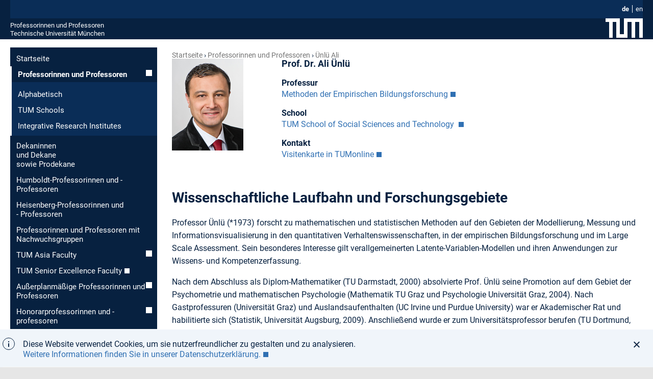

--- FILE ---
content_type: text/html; charset=utf-8
request_url: https://www.professoren.tum.de/uenlue-ali
body_size: 6254
content:
<!DOCTYPE html>
<html lang="de">
<head>

<meta charset="utf-8">
<!-- 
	This website is powered by TYPO3 - inspiring people to share!
	TYPO3 is a free open source Content Management Framework initially created by Kasper Skaarhoj and licensed under GNU/GPL.
	TYPO3 is copyright 1998-2026 of Kasper Skaarhoj. Extensions are copyright of their respective owners.
	Information and contribution at https://typo3.org/
-->



<title>Ünlü_Ali</title>
<meta name="generator" content="TYPO3 CMS">
<meta name="description" content="PersonenIdTUMONLIN">
<meta name="viewport" content="width=device-width, initial-scale=1.0">
<meta name="keywords" content="Ünlü Ali,">
<meta name="twitter:card" content="summary">


<link rel="stylesheet" href="/_assets/a92153751098915699a1afa17e77f864/Css/Dynamic/style-latest.css?1768324194" media="all">
<link rel="stylesheet" href="/_assets/a92153751098915699a1afa17e77f864/Css/fonts.css?1768324194" media="all">
<link rel="stylesheet" href="/_assets/a92153751098915699a1afa17e77f864/Css/headings.css?1768324194" media="all">
<link rel="stylesheet" href="/_assets/a92153751098915699a1afa17e77f864/Css/professor-singleview.css?1768324194" media="all">
<link rel="stylesheet" href="/_assets/a92153751098915699a1afa17e77f864/Css/content-styles.css?1768324194" media="all">
<link rel="stylesheet" href="/_assets/a92153751098915699a1afa17e77f864/Css/footerlinks.css?1768324194" media="all">
<link rel="stylesheet" href="/_assets/a92153751098915699a1afa17e77f864/Css/navigation.css?1768324194" media="all">
<link rel="stylesheet" href="/_assets/a92153751098915699a1afa17e77f864/Css/colorbox.css?1768324194" media="all">






<link rel="shortcut icon" type="image/x-icon" href="/_assets/a92153751098915699a1afa17e77f864/Images/favicons/favicon.ico?v=3"/>
			<link rel="icon" type="image/x-icon" href="/_assets/a92153751098915699a1afa17e77f864/Images/favicons/favicon.ico?v=3"/>
			<link rel="icon" type="image/gif" href="/_assets/a92153751098915699a1afa17e77f864/Images/favicons/favicon.ico?v=3"/>
			<link rel="icon" type="image/png" href="/_assets/a92153751098915699a1afa17e77f864/Images/favicons/favicon.ico?v=3"/>
			<link rel="apple-touch-icon" href="/_assets/a92153751098915699a1afa17e77f864/Images/favicons/apple-touch-icon.png?v=3"/>
			<link rel="apple-touch-icon" href="/_assets/a92153751098915699a1afa17e77f864/Images/favicons/apple-touch-icon-57x57.png?v=3" sizes="57x57"/>
			<link rel="apple-touch-icon" href="/_assets/a92153751098915699a1afa17e77f864/Images/favicons/apple-touch-icon-60x60.png?v=3" sizes="60x60"/>
			<link rel="apple-touch-icon" href="/_assets/a92153751098915699a1afa17e77f864/Images/favicons/apple-touch-icon-72x72.png?v=3" sizes="72x72"/>
			<link rel="apple-touch-icon" href="/_assets/a92153751098915699a1afa17e77f864/Images/favicons/apple-touch-icon-76x76.png?v=3" sizes="76x76"/>
			<link rel="apple-touch-icon" href="/_assets/a92153751098915699a1afa17e77f864/Images/favicons/apple-touch-icon-114x114.png?v=3" sizes="114x114"/>
			<link rel="apple-touch-icon" href="/_assets/a92153751098915699a1afa17e77f864/Images/favicons/apple-touch-icon-120x120.png?v=3" sizes="120x120"/>
			<link rel="apple-touch-icon" href="/_assets/a92153751098915699a1afa17e77f864/Images/favicons/apple-touch-icon-128x128.png?v=3" sizes="128x128"/>
			<link rel="apple-touch-icon" href="/_assets/a92153751098915699a1afa17e77f864/Images/favicons/apple-touch-icon-144x144.png?v=3" sizes="144x144"/>
			<link rel="apple-touch-icon" href="/_assets/a92153751098915699a1afa17e77f864/Images/favicons/apple-touch-icon-152x152.png?v=3" sizes="152x152"/>
			<link rel="apple-touch-icon" href="/_assets/a92153751098915699a1afa17e77f864/Images/favicons/apple-touch-icon-180x180.png?v=3" sizes="180x180"/>
			<link rel="apple-touch-icon" href="/_assets/a92153751098915699a1afa17e77f864/Images/favicons/apple-touch-icon-precomposed.png?v=3"/>
			<link rel="icon" type="image/png" href="/_assets/a92153751098915699a1afa17e77f864/Images/favicons/favicon-16x16.png?v=3" sizes="16x16"/>
			<link rel="icon" type="image/png" href="/_assets/a92153751098915699a1afa17e77f864/Images/favicons/favicon-32x32.png?v=3" sizes="32x32"/>
			<link rel="icon" type="image/png" href="/_assets/a92153751098915699a1afa17e77f864/Images/favicons/favicon-48x48.png?v=3" sizes="48x48"/>
			<link rel="icon" type="image/png" href="/_assets/a92153751098915699a1afa17e77f864/Images/favicons/favicon-64x64.png?v=3" sizes="64x64"/>
			<link rel="icon" type="image/png" href="/_assets/a92153751098915699a1afa17e77f864/Images/favicons/favicon-96x96.png?v=3" sizes="96x96"/>
			<link rel="icon" type="image/png" href="/_assets/a92153751098915699a1afa17e77f864/Images/favicons/favicon-160x160.png?v=3" sizes="160x160"/>
			<link rel="icon" type="image/png" href="/_assets/a92153751098915699a1afa17e77f864/Images/favicons/favicon-192x192.png?v=3" sizes="192x192"/>
			<link rel="icon" type="image/png" href="/_assets/a92153751098915699a1afa17e77f864/Images/favicons/favicon-196x196.png?v=3" sizes="196x196"/>
			<link rel="mask-icon" href="/_assets/a92153751098915699a1afa17e77f864/Images/favicons/safari-pinned-tab.svg" color="#23579f">
			<meta name="apple-mobile-web-app-title" content="TUM">
			<meta name="application-name" content="TUM">
			<meta name="msapplication-TileColor" content="#da532c">
			<meta name="msapplication-TileImage" content="/_assets/a92153751098915699a1afa17e77f864/Images/favicons/mstile-144x144.png">
			<meta name="theme-color" content="#23579f"><link rel="alternate" hreflang="en" href="https://www.professoren.tum.de/en/uenlue-ali" />
<link rel="canonical" href="https://www.professoren.tum.de/uenlue-ali"/>

<link rel="alternate" hreflang="de_DE" href="https://www.professoren.tum.de/uenlue-ali"/>
<link rel="alternate" hreflang="en-US" href="https://www.professoren.tum.de/en/uenlue-ali"/>
<link rel="alternate" hreflang="x-default" href="https://www.professoren.tum.de/uenlue-ali"/>
</head>
<body class="pid2769 layout-in2template__ProfessorenProfil no-js ">

	<header class="container">
		<div class="js-search-bar search-bar">
	<div class="row">
		<div class="twelve columns">
		</div>
	</div>
</div>

<div class="js-service-bar service-bar">
	<div class="row">
		<div class="twelve columns">
			<nav class="language-nav"><ul class="language-nav__list"><li class="language-nav__item"><a href="/uenlue-ali" class="language-nav__link language-nav__link--active">de</a></li><li class="language-nav__item language-nav__item--last"><a href="/en/uenlue-ali" class="language-nav__link">en</a></li></ul></nav>
		</div>
	</div>
</div>

		<div class="row">
	<div class="twelve columns">
		<div class="logo-bar">
			<span class="logo-bar__word-mark"><a href="/" class="logo-bar__link" title="Startseite Professorinnen und Professoren">Professorinnen und Professoren</a><br /><a href="https://www.tum.de" target="_blank" class="logo-bar__link" rel="noreferrer" title="Startseite Technische Universität München">Technische Universität München</a></span>
			<a href="https://www.tum.de" target="_blank" rel="noreferrer" title="Technische Universität München" class="logo-bar__link logo-bar__logo-link">
				<svg xmlns="http://www.w3.org/2000/svg" width="73" height="38"><path fill="#ffffff" d="M28 0v31h8V0h37v38h-7V7h-8v31h-7V7h-8v31H21V7h-7v31H7V7H0V0h28z"/></svg>
			</a>
			<svg class="main-nav-toggle js-main-nav-toggle" width="28" height="28" viewBox="0 0 24 24" xmlns="http://www.w3.org/2000/svg" aria-hidden="true" focusable="false"><path d="M2 13h20v-2H2v2zm0 7h16v-2H2v2zM2 4v2h20V4H2z" fill="currentColor" fill-rule="nonzero"></path></svg>
		</div>
	</div>
</div>

	</header>



	<main class="container content">
		<div class="row">
			<div class="three columns hide-on-mobile u-do-not-print">
				<nav class="subnav js-main-nav"><ul class="subnav__list"><li class="subnav__item"><a href="/" class="subnav__link">Startseite</a></li><li class="subnav__item"><a href="/professoren/alphabetisch" class="subnav__link subnav__link--has-submenu subnav__link--active">Professorinnen und Professoren</a><ul class="subnav__submenu subnav__submenu--2-level"><li class="subnav__item"><a href="/professoren/alphabetisch" class="subnav__link">Alphabetisch</a></li><li class="subnav__item"><a href="/professorinnen-und-professoren/tum-schools" class="subnav__link">TUM Schools</a></li><li class="subnav__item"><a href="/professorinnen-und-professoren/integrative-research-institutes" class="subnav__link">Integrative Research Institutes</a></li></ul></li><li class="subnav__item"><a href="/dekaninnen-und-dekane" class="subnav__link">Dekaninnen <br> und Dekane <br> sowie Prodekane</a></li><li class="subnav__item"><a href="/humboldt-professorinnen-und-professoren" class="subnav__link">Humboldt-Professorinnen und -Professoren</a></li><li class="subnav__item"><a href="/heisenberg-professorinnen-und-professoren" class="subnav__link">Heisenberg-Professorinnen und - Professoren</a></li><li class="subnav__item"><a href="/professorinnen-und-professoren-mit-nachwuchsgruppen" class="subnav__link">Professorinnen und Professoren mit Nachwuchsgruppen</a></li><li class="subnav__item"><a href="/tum-asia-faculty/alphabetisch" class="subnav__link subnav__link--has-submenu">TUM Asia Faculty</a></li><li class="subnav__item"><a href="https://www.emeriti-of-excellence.tum.de/eoe/tum-senior-excellence-faculty-sef/" target="_blank" class="subnav__link" rel="noreferrer">TUM Senior Excellence Faculty</a></li><li class="subnav__item"><a href="/ausserplanmaessige-professoren/alphabetisch" class="subnav__link subnav__link--has-submenu">Außerplanmäßige Professorinnen und Professoren</a></li><li class="subnav__item"><a href="/honorarprofessoren/alphabetisch" class="subnav__link subnav__link--has-submenu">Honorar&shy;professorinnen und -professoren</a></li><li class="subnav__item"><a href="/ehrenprofessorinnen-und-professoren-tum-distinguished-affiliated-professor" class="subnav__link">Ehren&shy;professorinnen und -professoren</a></li><li class="subnav__item"><a href="/tum-junior-fellows" class="subnav__link subnav__link--has-submenu">TUM Junior Fellows</a></li><li class="subnav__item"><a href="https://www.community.tum.de/tum-community/ambassadors/" target="_blank" class="subnav__link" rel="noreferrer">TUM Ambassadors</a></li></ul></nav>
			</div>

			<div class="nine columns content__main professor__single">
				<div class="row">
	<div class="twelve columns">
		<nav class="breadcrumb"><ol class="breadcrumb__list"><li class="breadcrumb__item"><a href="/" class="breadcrumb__link">Startseite</a></li><li class="breadcrumb__item"><a href="/professoren/alphabetisch" class="breadcrumb__link">Professorinnen und Professoren</a></li><li class="breadcrumb__item breadcrumb__item--last"><a href="/uenlue-ali" class="breadcrumb__link" title="ab12cde">Ünlü Ali</a></li></ol></nav>
	</div>
</div>

				
				<div class="professor__single--portrait clearfix">
					<div class="professor__single--image">
						<img src="/fileadmin/w00bgr/www/pics/UEnlueAli.jpg" width="140" height="180"  id="portrait"  alt="" >
					</div>
					<div class="professor__single--shortinfo">
						<h1 id="first">Prof. Dr. Ali Ünlü</h1>
<div id="c21348" class="frame default frame-type-text frame-layout-0"><h3 class="">
                Professur
            </h3><p><a href="http://www.meb.edu.tum.de/" target="_blank" class="external-link-new-window" title="Opens external link in new window" rel="noreferrer">Methoden der Empirischen Bildungsforschung</a></p></div>


<div id="c21345" class="frame default frame-type-text frame-layout-0"><h3 class="">
                School
            </h3><p><a href="https://www.sot.tum.de/" target="_blank" title="Startseite TUM School of Social Sciences and Technology" rel="noreferrer">TUM School of Social Sciences and Technology </a></p></div>


<div id="c21342" class="frame default frame-type-text frame-layout-0"><h3 class="">
                Kontakt
            </h3><p><a href="https://campus.tum.de/tumonline/visitenkarte.show_vcard?pPersonenId=129824652A6FD3F3&amp;pPersonenGruppe=3" target="_blank" class="external-link-new-window" title="Opens external link in new window" rel="noreferrer">Visitenkarte in TUMonline</a></p></div>


					</div>
				</div>
				<div class="professor__single--longinfo">
					
<div id="c21339" class="frame default frame-type-text frame-layout-0"><h3 class="">
                Wissenschaftliche Laufbahn und Forschungsgebiete
            </h3><p>Professor Ünlü (*1973) forscht zu mathematischen und statistischen Methoden auf den Gebieten der Modellierung, Messung und Informationsvisualisierung in den quantitativen Verhaltens­wissen­schaften, in der empirischen Bildungsforschung und im Large Scale Assessment. Sein beson­deres Interesse gilt verallgemeinerten Latente-Variablen-Modellen und ihren Anwendungen zur Wissens- und Kompetenzerfassung.
</p><p>Nach dem Abschluss als Diplom-Mathematiker (TU Darmstadt, 2000) absolvierte Prof. Ünlü seine Promotion auf dem Gebiet der Psychometrie und mathematischen Psychologie (Mathe­matik TU Graz und Psychologie Universität Graz, 2004). Nach Gastprofessuren (Universität Graz) und Auslandsaufenthalten (UC Irvine und Purdue University) war er Akade­mischer Rat und habilitierte sich (Statistik, Universität Augsburg, 2009). Anschließend wurde er zum Universitäts­professor berufen (TU Dortmund, 2009). Von Dezember 2011 bis Dezember 2016 war er Stiftungsprofessor des durch KMK und BMBF geförderten Zentrums für internationale Bildungsvergleichsstudien. Seit 2011 ist er Ordinarius für Methoden der Empirischen Bildungsforschung an der TUM.</p></div>

<ul><li><span class="link-external"><a href="http://www.meb.edu.tum.de/de/team/ali-uenlue/" target="_blank" rel="noreferrer">Curriculum Vitae</a></span></li><li><span class="link-external"><a href="https://campus.tum.de/tumonline/wblvangebot.wbshowlvoffer?ppersonnr=272814" target="_blank" rel="noreferrer">Lehrveranstaltungen</a></span></li></ul>
					
<div id="c21336" class="frame default frame-type-text frame-layout-0"><h3 class="">
                Wichtigste Auszeichnungen
            </h3><ul><li>Winner Memorial Guest (Purdue University, Indiana, 2005)</li></ul></div>


					<h3 class="professor_link">Schlüsselpublikationen&nbsp;(<a href="http://www.meb.edu.tum.de/de/publikationen-und-ausgewaehlte-vortraege/" target="_blank" rel="noreferrer">alle Publikationen</a>)</h3><div class="professor__single--abstract"><p>Ünlü A: “A note on the connection between knowledge structures and latent class models”. <i>Methodology: European Journal of Research Methods for the Behavioral and Social Sciences</i>. 2011, 7(2): 63-67.</p><a href="https://econtent.hogrefe.com/doi/10.1027/1614-2241/a000023" target="_blank" rel="noreferrer">Abstract</a></div><div class="professor__single--abstract"><p>Ünlü A, Sargin A: “DAKS: An R package for data analysis methods in knowledge space theory”.<i> Journal of Statistical Software</i>. 2010; 37(2), 1-31.</p><a href="http://www.jstatsoft.org/v37/i02" target="_blank" rel="noreferrer">Abstract</a></div><div class="professor__single--abstract"><p>Sargin A, Ünlü A: “Inductive item tree analysis: Corrections, improvements, and comparisons”. <i>Mathematical Social Sciences</i>. 2009; 58(3), 376-392.</p><a href="http://www.sciencedirect.com/science/article/pii/S0165489609000602" target="_blank" rel="noreferrer">Abstract</a></div><div class="professor__single--abstract"><p>Ünlü A: “A note on monotone likelihood ratio of the total score variable in unidimensional item response theory”. <i>British Journal of Mathematical and Statistical Psychology</i>. 2008; 61, 179-187.</p><a href="http://onlinelibrary.wiley.com/doi/10.1348/000711007X173391/abstract;jsessionid=2B6571DF70D6D8DBAD1C7F1C10609EBB.d03t04" target="_blank" rel="noreferrer">Abstract</a></div><div class="professor__single--abstract"><p>Ünlü A: “Nonparametric item response theory axioms and properties under nonlinearity and their exemplification with knowledge space theory”.<i> Journal of Mathematical Psychology</i>. 2007; 51(6), 383-400.</p><a href="http://www.sciencedirect.com/science/article/pii/S0022249607000508" target="_blank" rel="noreferrer">Abstract</a></div>
				</div>
				<div class="c-colorbox"><p>Bei <strong>Änderungs- oder Aktualisierungswünschen </strong>wenden Sie sich bitte an <a href="mailto:professorenprofile@tum.de">Franz Langer</a>.</p></div>

			</div>
		</div>

	</main>


<footer>
	<div class="to-top-container in2js-to-top">
	<svg class="to-top-icon" width="36" height="36" viewBox="0 0 36 36" xmlns="http://www.w3.org/2000/svg">
		<title>To top icon</title>
		<path d="M2 0h34v36H2c-1.105 0-2-.895-2-2V2C0 .895.895 0 2 0zm5 21.58L8.414 23 17 14.42V31h2V14.42L27.586 23 29 21.58 18 11 7 21.58zM5 8h26V6H5v2z" fill-rule="nonzero" fill="currentColor" opacity="1"/>
	</svg>
</div>

	<div class="directory-bar">
		<div class="row">
			<div class="twelve columns">
				<div class="navi"><ul class="level_1"><li class="first"><span class="pagetitle"><a href="https://www.tum.de/aktuelles" target="_blank">
		
				Aktuelles
			
	</a></span><ul class="level_2"><li><a href="https://www.tum.de/aktuelles/alle-meldungen" target="_blank">
		
				Alle Meldungen
			
	</a></li><li><a href="https://www.tum.de/aktuelles/veranstaltungen" target="_blank">
		
				Veranstaltungen
			
	</a></li><li><a href="https://www.tum.de/aktuelles/magazin" target="_blank">
		
				Magazin
			
	</a></li><li><a href="https://www.tum.de/aktuelles/podcasts" target="_blank">
		
				Podcasts
			
	</a></li><li><a href="https://www.tum.de/aktuelles/serien" target="_blank">
		
				Serien
			
	</a></li></ul></li></ul><ul class="level_1"><li class="first"><span class="pagetitle"><a href="https://www.tum.de/studium" target="_blank">
		
				Studium
			
	</a></span><ul class="level_2"><li><a href="https://www.tum.de/studium/studienangebot" target="_blank">
		
				Studienangebot
			
	</a></li><li><a href="https://www.tum.de/studium/von-der-schule-zur-universitaet" target="_blank">
		
				Von der Schule zur Universit&auml;t
			
	</a></li><li><a href="https://www.tum.de/studium/bewerbung" target="_blank">
		
				Bewerbung &amp; Einschreibung
			
	</a></li><li><a href="https://www.tum.de/studium/im-studium" target="_blank">
		
				Im Studium
			
	</a></li><li><a href="https://www.tum.de/studium/studienabschluss" target="_blank">
		
				Studienabschluss
			
	</a></li><li><a href="https://www.tum.de/studium/internationale-studierende" target="_blank">
		
				Internationale Studierende
			
	</a></li><li><a href="https://www.tum.de/studium/hilfe-und-beratung" target="_blank">
		
				Hilfe &amp; Beratung
			
	</a></li><li><a href="https://www.tum.de/studium/studienfinanzierung" target="_blank">
		
				Studienfinanzierung
			
	</a></li><li><a href="https://www.tum.de/studium/lehre" target="_blank">
		
				Lehre &amp; Qualit&auml;tsmanagement
			
	</a></li><li><a href="https://www.tum.de/studium/hilfe-und-beratung/hilfe-im-studium/studieninformation" target="_blank">
		
				Kontakt
			
	</a></li></ul></li></ul><ul class="level_1"><li class="first"><span class="pagetitle"><a href="https://www.tum.de/lebenslanges-lernen" target="_blank">
		
				Lebenslanges Lernen
			
	</a></span><ul class="level_2"><li><a href="https://www.tum.de/lebenslanges-lernen/angebote-der-executive-and-professional-education" target="_blank">
		
				Executive and Professional Education
			
	</a></li><li><a href="https://www.tum.de/lebenslanges-lernen/angebote-mitarbeitende" target="_blank">
		
				Angebote f&uuml;r unsere Mitarbeitenden
			
	</a></li><li><a href="https://www.tum.de/lebenslanges-lernen/studierende" target="_blank">
		
				Angebote f&uuml;r unsere Studierenden
			
	</a></li><li><a href="https://www.tum.de/lebenslanges-lernen/innovation-in-lehre-und-weiterbildung" target="_blank">
		
				Innovation in Lehre und Weiterbildung
			
	</a></li><li><a href="https://www.tum.de/lebenslanges-lernen/publikationen-und-medienbeitraege" target="_blank">
		
				Publikationen und Medienbeitr&auml;ge
			
	</a></li><li><a href="https://www.tum.de/lebenslanges-lernen/kontakt" target="_blank">
		
				Kontakt
			
	</a></li></ul></li></ul><ul class="level_1"><li class="first"><span class="pagetitle"><a href="https://www.tum.de/forschung" target="_blank">
		
				Forschung
			
	</a></span><ul class="level_2"><li><a href="https://www.tum.de/forschung/exzellenzcluster" target="_blank">
		
				Exzellenzcluster
			
	</a></li><li><a href="https://www.tum.de/forschung/schools-forschungszentren" target="_blank">
		
				Schools und Forschungszentren
			
	</a></li><li><a href="https://www.tum.de/forschung/forschungsziele" target="_blank">
		
				Forschungsziele
			
	</a></li><li><a href="https://www.tum.de/forschung/projekte" target="_blank">
		
				Projekte
			
	</a></li><li><a href="https://www.tum.de/forschung/forschung-mit-tieren" target="_blank">
		
				Forschung mit Tieren
			
	</a></li><li><a href="https://www.tum.de/forschung/unsere-partner" target="_blank">
		
				Unsere Partner
			
	</a></li><li><a href="https://www.tum.de/forschung/service-fuer-forschende" target="_blank">
		
				Service f&uuml;r Forschende
			
	</a></li></ul></li></ul><ul class="level_1"><li class="first"><span class="pagetitle"><a href="https://www.tum.de/innovation" target="_blank">
		
				Innovation
			
	</a></span><ul class="level_2"><li><a href="https://www.tum.de/innovation/entrepreneurship" target="_blank">
		
				Entrepreneurship
			
	</a></li><li><a href="https://www.tum.de/innovation/wirtschaftskooperationen" target="_blank">
		
				Wirtschaftskooperationen
			
	</a></li><li><a href="https://www.tum.de/innovation/oekosystem-muenchen" target="_blank">
		
				&Ouml;kosystem M&uuml;nchen
			
	</a></li><li><a href="https://www.tum.de/innovation/patente-und-lizenzen" target="_blank">
		
				Patente und Lizenzen
			
	</a></li></ul></li></ul><ul class="level_1"><li class="first"><span class="pagetitle"><a href="https://www.tum.de/community" target="_blank">
		
				Community
			
	</a></span><ul class="level_2"><li><a href="https://www.tum.de/community/onboarding" target="_blank">
		
				Onboarding
			
	</a></li><li><a href="https://www.tum.de/community/campusleben" target="_blank">
		
				Campusleben
			
	</a></li><li><a href="https://www.tum.de/community/public-engagement" target="_blank">
		
				Public Engagement
			
	</a></li><li><a href="https://www.tum.de/community/globales-netzwerk" target="_blank">
		
				Globales Netzwerk
			
	</a></li><li><a href="https://www.community.tum.de/alumni/" target="_blank">
		
				Alumni
			
	</a></li><li><a href="https://www.emeriti-of-excellence.tum.de/eoe/startseite/" target="_blank">
		
				Senior Excellence Faculty
			
	</a></li><li><a href="https://www.tum.de/community/spenden-und-foerdern" target="_blank">
		
				Spenden und F&ouml;rdern
			
	</a></li></ul></li></ul><ul class="level_1"><li class="first"><span class="pagetitle"><a href="https://www.tum.de/ueber-die-tum" target="_blank">
		
				&Uuml;ber die TUM
			
	</a></span><ul class="level_2"><li><a href="https://www.tum.de/ueber-die-tum/exzellenzuniversitaet" target="_blank">
		
				Exzellenzuniversit&auml;t
			
	</a></li><li><a href="https://www.tum.de/ueber-die-tum/ziele-und-werte" target="_blank">
		
				Ziele und Werte
			
	</a></li><li><a href="https://www.tum.de/ueber-die-tum/daten-und-fakten" target="_blank">
		
				Daten und Fakten
			
	</a></li><li><a href="https://www.tum.de/ueber-die-tum/organisation" target="_blank">
		
				Organisation
			
	</a></li><li><a href="https://www.tum.de/ueber-die-tum/standorte" target="_blank">
		
				Standorte
			
	</a></li><li><a href="https://www.tum.de/ueber-die-tum/karriere-und-jobs" target="_blank">
		
				Karriere und Jobs
			
	</a></li><li><a href="https://www.tum.de/ueber-die-tum/fan-der-tum" target="_blank">
		
				Fan der TUM?
			
	</a></li><li><a href="https://www.tum.de/ueber-die-tum/kontakt-und-anfahrt" target="_blank">
		
				Kontakt und Anfahrt
			
	</a></li><li><a href="https://www.tum.de/ueber-die-tum/notfall" target="_blank">
		
				Notfall
			
	</a></li></ul></li></ul></div>

			</div>
		</div>
	</div>
	<div class="meta-bar">
		<div class="container row">
			<div class="twelve columns">
				<nav class="meta-nav meta-nav--bold"><ul class="meta-nav__list"><li class="meta-nav__item"><a href="/" class="meta-nav__link">Startseite</a></li><li class="meta-nav__item"><a href="https://www.typo3.tum.de/index.php?id=about" target="_blank" class="meta-nav__link" rel="noreferrer">Über</a></li><li class="meta-nav__item"><a href="/impressum" class="meta-nav__link">Impressum</a></li><li class="meta-nav__item"><a href="https://www.typo3.tum.de/index.php?id=datenschutz" target="_blank" class="meta-nav__link" rel="noreferrer">Datenschutz</a></li><li class="meta-nav__item"><a href="https://www.tum.de/barrierefreiheit/" target="_blank" class="meta-nav__link" rel="noreferrer">Barrierefreiheit</a></li></ul></nav>
				<nav class="social-nav"><ul class="social-nav__list"><li class="social-nav__item"><a href="https://www.facebook.com/TU.Muenchen" target="_blank" class="social-nav__link facebook icon-facebook icon-sprite" title="Facebook" rel="noreferrer">&nbsp;</a></li><li class="social-nav__item"><a href="https://twitter.com/TU_Muenchen" target="_blank" class="social-nav__link twitter icon-twitter icon-sprite" title="Twitter" rel="noreferrer">&nbsp;</a></li><li class="social-nav__item"><a href="https://www.instagram.com/tu.muenchen" target="_blank" class="social-nav__link instagram icon-twitter icon-sprite" title="Instagram" rel="noreferrer">&nbsp;</a></li><li class="social-nav__item"><a href="https://www.youtube.com/TUMuenchen1" target="_blank" class="social-nav__link social-nav__link--last social-nav__link--youtube youtube icon-youtube icon-sprite" title="YouTube" rel="noreferrer">&nbsp;</a></li></ul></nav>
			</div>
		</div>
	</div>
</footer>

<noscript class="noscript">
	<p class="noscript__text">
		<strong class="noscript__title">
			Achtung: JavaScript im Browser deaktiviert
		</strong>

		Bitte aktivieren Sie JavaScript um alle Funktionen der Website (u.a. Suche) im vollen Umfang
					nutzen zu können!
				
	</p>
</noscript>
<script src="/_assets/a92153751098915699a1afa17e77f864/JavaScripts/Dynamic/jquery.min.js?1768324196"></script>
<script src="https://cdnjs.cloudflare.com/ajax/libs/cookieconsent2/3.0.3/cookieconsent.min.js"></script>
<script src="/_assets/a92153751098915699a1afa17e77f864/JavaScripts/Dynamic/basic-latest.js?1768324196"></script>


</body>
</html>

--- FILE ---
content_type: text/css; charset=utf-8
request_url: https://www.professoren.tum.de/_assets/a92153751098915699a1afa17e77f864/Css/fonts.css?1768324194
body_size: 379
content:
@font-face {
    font-family: Roboto;
    font-style: normal;
    font-weight: 300;
    font-display: swap;
    src: local(''), url('../Fonts/Roboto/roboto-v29-latin-300.woff2') format('woff2'), url('../Fonts/Roboto/roboto-v29-latin-300.woff') format('woff');
}
@font-face {
    font-family: Roboto;
    font-style: italic;
    font-weight: 300;
    font-display: swap;
    src: local(''), url('../Fonts/Roboto/roboto-v29-latin-300italic.woff2') format('woff2'), url('../Fonts/Roboto/roboto-v29-latin-300italic.woff') format('woff');
}
@font-face {
    font-family: Roboto;
    font-style: normal;
    font-weight: 400;
    font-display: swap;
    src: local(''), url('../Fonts/Roboto/roboto-v29-latin-regular.woff2') format('woff2'), url('../Fonts/Roboto/roboto-v29-latin-regular.woff') format('woff');
}
@font-face {
    font-family: Roboto;
    font-style: italic;
    font-weight: 400;
    font-display: swap;
    src: local(''), url('../Fonts/Roboto/roboto-v29-latin-italic.woff2') format('woff2'), url('../Fonts/Roboto/roboto-v29-latin-italic.woff') format('woff');
}
@font-face {
    font-family: Roboto;
    font-style: normal;
    font-weight: 500;
    font-display: swap;
    src: local(''), url('../Fonts/Roboto/roboto-v29-latin-500.woff2') format('woff2'), url('../Fonts/Roboto/roboto-v29-latin-500.woff') format('woff');
}
@font-face {
    font-family: Roboto;
    font-style: italic;
    font-weight: 500;
    font-display: swap;
    src: local(''), url('../Fonts/Roboto/roboto-v29-latin-500italic.woff2') format('woff2'), url('../Fonts/Roboto/roboto-v29-latin-500italic.woff') format('woff');
}
@font-face {
    font-family: Roboto;
    font-style: normal;
    font-weight: 700;
    font-display: swap;
    src: local(''), url('../Fonts/Roboto/roboto-v29-latin-700.woff2') format('woff2'), url('../Fonts/Roboto/roboto-v29-latin-700.woff') format('woff');
}
@font-face {
    font-family: Roboto;
    font-style: italic;
    font-weight: 700;
    font-display: swap;
    src: local(''), url('../Fonts/Roboto/roboto-v29-latin-700italic.woff2') format('woff2'), url('../Fonts/Roboto/roboto-v29-latin-700italic.woff') format('woff');
}
@font-face {
    font-family: 'PT Serif';
    font-style: normal;
    font-weight: 700;
    font-display: swap;
    src: local(''), url('../Fonts/PTSerif/pt-serif-v12-latin-700.woff2') format('woff2'), url('../Fonts/PTSerif/pt-serif-v12-latin-700.woff') format('woff');
}
@font-face {
    font-family: 'PT Serif';
    font-style: italic;
    font-weight: 700;
    font-display: swap;
    src: local(''), url('../Fonts/PTSerif/pt-serif-v12-latin-700italic.woff2') format('woff2'), url('../Fonts/PTSerif/pt-serif-v12-latin-700italic.woff') format('woff');
}
@font-face {
    font-family: 'STIX Two Text';
    font-style: normal;
    font-weight: 400;
    src: local(''), url('../Fonts/STIXTwoText/stix-two-text-v8-latin-regular.woff2') format('woff2'), url('../Fonts/STIXTwoText/stix-two-text-v8-latin-regular.woff') format('woff');
}
@font-face {
    font-family: 'STIX Two Text';
    font-style: italic;
    font-weight: 400;
    src: local(''), url('../Fonts/STIXTwoText/stix-two-text-v8-latin-italic.woff2') format('woff2'), url('../Fonts/STIXTwoText/stix-two-text-v8-latin-italic.woff') format('woff');
}
@font-face {
    font-family: 'STIX Two Text';
    font-style: normal;
    font-weight: 700;
    font-display: swap;
    src: local(''), url('../Fonts/STIXTwoText/stix-two-text-v4-latin-700.woff2') format('woff2'), url('../Fonts/STIXTwoText/stix-two-text-v4-latin-700.woff') format('woff');
}
@font-face {
    font-family: 'STIX Two Text';
    font-style: italic;
    font-weight: 700;
    font-display: swap;
    src: local(''), url('../Fonts/STIXTwoText/stix-two-text-v4-latin-700italic.woff2') format('woff2'), url('../Fonts/STIXTwoText/stix-two-text-v4-latin-700italic.woff') format('woff');
}
